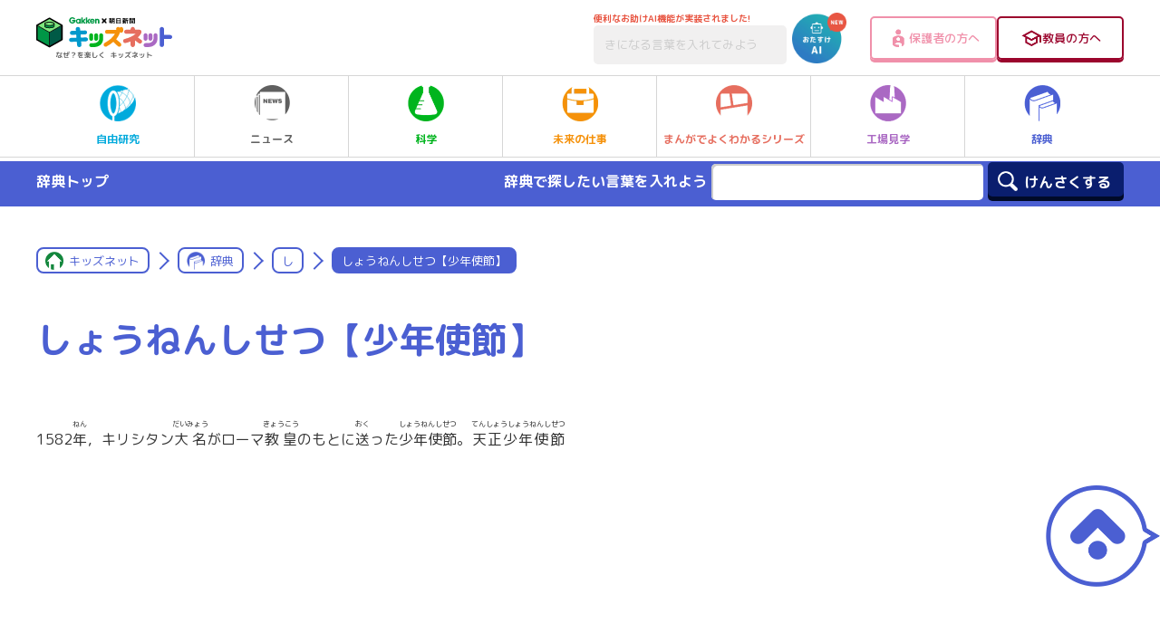

--- FILE ---
content_type: text/html; charset=utf-8
request_url: https://www.google.com/recaptcha/api2/aframe
body_size: -84
content:
<!DOCTYPE HTML><html><head><meta http-equiv="content-type" content="text/html; charset=UTF-8"></head><body><script nonce="2YVdqlo4HD4F6qjD18RDXQ">/** Anti-fraud and anti-abuse applications only. See google.com/recaptcha */ try{var clients={'sodar':'https://pagead2.googlesyndication.com/pagead/sodar?'};window.addEventListener("message",function(a){try{if(a.source===window.parent){var b=JSON.parse(a.data);var c=clients[b['id']];if(c){var d=document.createElement('img');d.src=c+b['params']+'&rc='+(localStorage.getItem("rc::a")?sessionStorage.getItem("rc::b"):"");window.document.body.appendChild(d);sessionStorage.setItem("rc::e",parseInt(sessionStorage.getItem("rc::e")||0)+1);localStorage.setItem("rc::h",'1768663581194');}}}catch(b){}});window.parent.postMessage("_grecaptcha_ready", "*");}catch(b){}</script></body></html>

--- FILE ---
content_type: application/javascript
request_url: https://ssc.gakken.co.jp/get_cookie_id?cookie_domain=gakken.co.jp&r=1768663578701&callback=TreasureJSONPCallback0
body_size: -9
content:
TreasureJSONPCallback0({"td_ssc_id":"01KF690YAWXGQN5ZC6QWXGK9AP"})